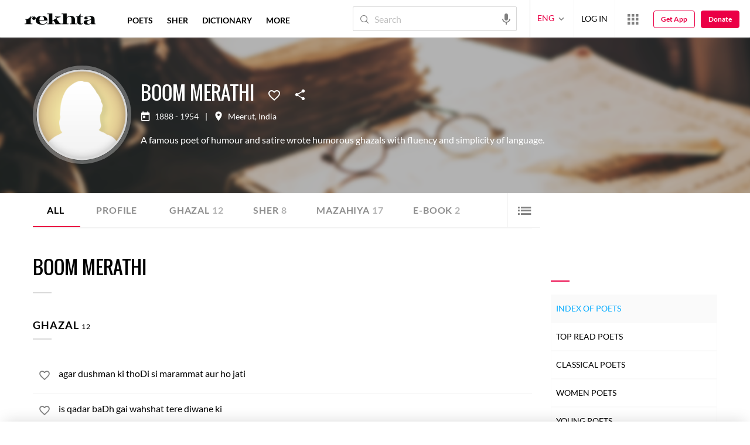

--- FILE ---
content_type: application/x-javascript; charset=utf-8
request_url: https://world.rekhta.org/user/userinfo
body_size: 178
content:
var userInfo = {"Name":null,"ImageUrl":null,"Id":null,"SessionId":"21dd586a-2a52-44ba-bf61-89b329b589d6","FavCount":0,"GuestUserValue":null,"SearchSessionId":"21dd586a-2a52-44ba-bf61-89b329b589d6","Email":null,"host":"world.rekhta.org"};